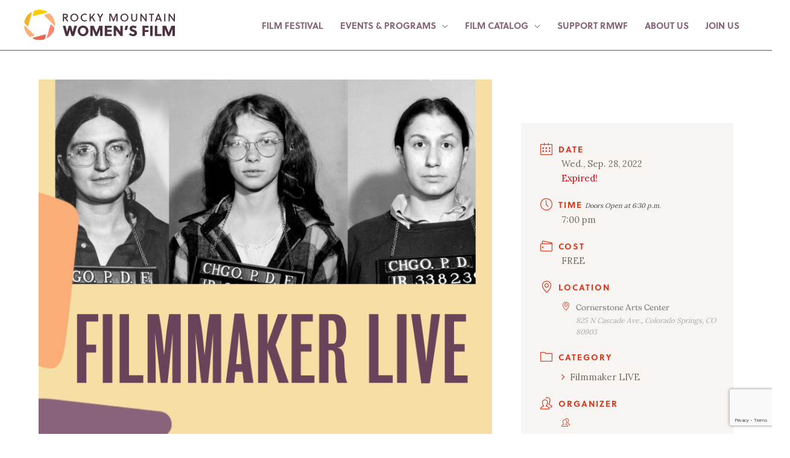

--- FILE ---
content_type: text/html; charset=utf-8
request_url: https://www.google.com/recaptcha/api2/anchor?ar=1&k=6LfHrSkUAAAAAPnKk5cT6JuKlKPzbwyTYuO8--Vr&co=aHR0cHM6Ly9ybXdmaWxtLm9yZzo0NDM.&hl=en&v=PoyoqOPhxBO7pBk68S4YbpHZ&size=invisible&anchor-ms=20000&execute-ms=30000&cb=nqzofc1zve4b
body_size: 49342
content:
<!DOCTYPE HTML><html dir="ltr" lang="en"><head><meta http-equiv="Content-Type" content="text/html; charset=UTF-8">
<meta http-equiv="X-UA-Compatible" content="IE=edge">
<title>reCAPTCHA</title>
<style type="text/css">
/* cyrillic-ext */
@font-face {
  font-family: 'Roboto';
  font-style: normal;
  font-weight: 400;
  font-stretch: 100%;
  src: url(//fonts.gstatic.com/s/roboto/v48/KFO7CnqEu92Fr1ME7kSn66aGLdTylUAMa3GUBHMdazTgWw.woff2) format('woff2');
  unicode-range: U+0460-052F, U+1C80-1C8A, U+20B4, U+2DE0-2DFF, U+A640-A69F, U+FE2E-FE2F;
}
/* cyrillic */
@font-face {
  font-family: 'Roboto';
  font-style: normal;
  font-weight: 400;
  font-stretch: 100%;
  src: url(//fonts.gstatic.com/s/roboto/v48/KFO7CnqEu92Fr1ME7kSn66aGLdTylUAMa3iUBHMdazTgWw.woff2) format('woff2');
  unicode-range: U+0301, U+0400-045F, U+0490-0491, U+04B0-04B1, U+2116;
}
/* greek-ext */
@font-face {
  font-family: 'Roboto';
  font-style: normal;
  font-weight: 400;
  font-stretch: 100%;
  src: url(//fonts.gstatic.com/s/roboto/v48/KFO7CnqEu92Fr1ME7kSn66aGLdTylUAMa3CUBHMdazTgWw.woff2) format('woff2');
  unicode-range: U+1F00-1FFF;
}
/* greek */
@font-face {
  font-family: 'Roboto';
  font-style: normal;
  font-weight: 400;
  font-stretch: 100%;
  src: url(//fonts.gstatic.com/s/roboto/v48/KFO7CnqEu92Fr1ME7kSn66aGLdTylUAMa3-UBHMdazTgWw.woff2) format('woff2');
  unicode-range: U+0370-0377, U+037A-037F, U+0384-038A, U+038C, U+038E-03A1, U+03A3-03FF;
}
/* math */
@font-face {
  font-family: 'Roboto';
  font-style: normal;
  font-weight: 400;
  font-stretch: 100%;
  src: url(//fonts.gstatic.com/s/roboto/v48/KFO7CnqEu92Fr1ME7kSn66aGLdTylUAMawCUBHMdazTgWw.woff2) format('woff2');
  unicode-range: U+0302-0303, U+0305, U+0307-0308, U+0310, U+0312, U+0315, U+031A, U+0326-0327, U+032C, U+032F-0330, U+0332-0333, U+0338, U+033A, U+0346, U+034D, U+0391-03A1, U+03A3-03A9, U+03B1-03C9, U+03D1, U+03D5-03D6, U+03F0-03F1, U+03F4-03F5, U+2016-2017, U+2034-2038, U+203C, U+2040, U+2043, U+2047, U+2050, U+2057, U+205F, U+2070-2071, U+2074-208E, U+2090-209C, U+20D0-20DC, U+20E1, U+20E5-20EF, U+2100-2112, U+2114-2115, U+2117-2121, U+2123-214F, U+2190, U+2192, U+2194-21AE, U+21B0-21E5, U+21F1-21F2, U+21F4-2211, U+2213-2214, U+2216-22FF, U+2308-230B, U+2310, U+2319, U+231C-2321, U+2336-237A, U+237C, U+2395, U+239B-23B7, U+23D0, U+23DC-23E1, U+2474-2475, U+25AF, U+25B3, U+25B7, U+25BD, U+25C1, U+25CA, U+25CC, U+25FB, U+266D-266F, U+27C0-27FF, U+2900-2AFF, U+2B0E-2B11, U+2B30-2B4C, U+2BFE, U+3030, U+FF5B, U+FF5D, U+1D400-1D7FF, U+1EE00-1EEFF;
}
/* symbols */
@font-face {
  font-family: 'Roboto';
  font-style: normal;
  font-weight: 400;
  font-stretch: 100%;
  src: url(//fonts.gstatic.com/s/roboto/v48/KFO7CnqEu92Fr1ME7kSn66aGLdTylUAMaxKUBHMdazTgWw.woff2) format('woff2');
  unicode-range: U+0001-000C, U+000E-001F, U+007F-009F, U+20DD-20E0, U+20E2-20E4, U+2150-218F, U+2190, U+2192, U+2194-2199, U+21AF, U+21E6-21F0, U+21F3, U+2218-2219, U+2299, U+22C4-22C6, U+2300-243F, U+2440-244A, U+2460-24FF, U+25A0-27BF, U+2800-28FF, U+2921-2922, U+2981, U+29BF, U+29EB, U+2B00-2BFF, U+4DC0-4DFF, U+FFF9-FFFB, U+10140-1018E, U+10190-1019C, U+101A0, U+101D0-101FD, U+102E0-102FB, U+10E60-10E7E, U+1D2C0-1D2D3, U+1D2E0-1D37F, U+1F000-1F0FF, U+1F100-1F1AD, U+1F1E6-1F1FF, U+1F30D-1F30F, U+1F315, U+1F31C, U+1F31E, U+1F320-1F32C, U+1F336, U+1F378, U+1F37D, U+1F382, U+1F393-1F39F, U+1F3A7-1F3A8, U+1F3AC-1F3AF, U+1F3C2, U+1F3C4-1F3C6, U+1F3CA-1F3CE, U+1F3D4-1F3E0, U+1F3ED, U+1F3F1-1F3F3, U+1F3F5-1F3F7, U+1F408, U+1F415, U+1F41F, U+1F426, U+1F43F, U+1F441-1F442, U+1F444, U+1F446-1F449, U+1F44C-1F44E, U+1F453, U+1F46A, U+1F47D, U+1F4A3, U+1F4B0, U+1F4B3, U+1F4B9, U+1F4BB, U+1F4BF, U+1F4C8-1F4CB, U+1F4D6, U+1F4DA, U+1F4DF, U+1F4E3-1F4E6, U+1F4EA-1F4ED, U+1F4F7, U+1F4F9-1F4FB, U+1F4FD-1F4FE, U+1F503, U+1F507-1F50B, U+1F50D, U+1F512-1F513, U+1F53E-1F54A, U+1F54F-1F5FA, U+1F610, U+1F650-1F67F, U+1F687, U+1F68D, U+1F691, U+1F694, U+1F698, U+1F6AD, U+1F6B2, U+1F6B9-1F6BA, U+1F6BC, U+1F6C6-1F6CF, U+1F6D3-1F6D7, U+1F6E0-1F6EA, U+1F6F0-1F6F3, U+1F6F7-1F6FC, U+1F700-1F7FF, U+1F800-1F80B, U+1F810-1F847, U+1F850-1F859, U+1F860-1F887, U+1F890-1F8AD, U+1F8B0-1F8BB, U+1F8C0-1F8C1, U+1F900-1F90B, U+1F93B, U+1F946, U+1F984, U+1F996, U+1F9E9, U+1FA00-1FA6F, U+1FA70-1FA7C, U+1FA80-1FA89, U+1FA8F-1FAC6, U+1FACE-1FADC, U+1FADF-1FAE9, U+1FAF0-1FAF8, U+1FB00-1FBFF;
}
/* vietnamese */
@font-face {
  font-family: 'Roboto';
  font-style: normal;
  font-weight: 400;
  font-stretch: 100%;
  src: url(//fonts.gstatic.com/s/roboto/v48/KFO7CnqEu92Fr1ME7kSn66aGLdTylUAMa3OUBHMdazTgWw.woff2) format('woff2');
  unicode-range: U+0102-0103, U+0110-0111, U+0128-0129, U+0168-0169, U+01A0-01A1, U+01AF-01B0, U+0300-0301, U+0303-0304, U+0308-0309, U+0323, U+0329, U+1EA0-1EF9, U+20AB;
}
/* latin-ext */
@font-face {
  font-family: 'Roboto';
  font-style: normal;
  font-weight: 400;
  font-stretch: 100%;
  src: url(//fonts.gstatic.com/s/roboto/v48/KFO7CnqEu92Fr1ME7kSn66aGLdTylUAMa3KUBHMdazTgWw.woff2) format('woff2');
  unicode-range: U+0100-02BA, U+02BD-02C5, U+02C7-02CC, U+02CE-02D7, U+02DD-02FF, U+0304, U+0308, U+0329, U+1D00-1DBF, U+1E00-1E9F, U+1EF2-1EFF, U+2020, U+20A0-20AB, U+20AD-20C0, U+2113, U+2C60-2C7F, U+A720-A7FF;
}
/* latin */
@font-face {
  font-family: 'Roboto';
  font-style: normal;
  font-weight: 400;
  font-stretch: 100%;
  src: url(//fonts.gstatic.com/s/roboto/v48/KFO7CnqEu92Fr1ME7kSn66aGLdTylUAMa3yUBHMdazQ.woff2) format('woff2');
  unicode-range: U+0000-00FF, U+0131, U+0152-0153, U+02BB-02BC, U+02C6, U+02DA, U+02DC, U+0304, U+0308, U+0329, U+2000-206F, U+20AC, U+2122, U+2191, U+2193, U+2212, U+2215, U+FEFF, U+FFFD;
}
/* cyrillic-ext */
@font-face {
  font-family: 'Roboto';
  font-style: normal;
  font-weight: 500;
  font-stretch: 100%;
  src: url(//fonts.gstatic.com/s/roboto/v48/KFO7CnqEu92Fr1ME7kSn66aGLdTylUAMa3GUBHMdazTgWw.woff2) format('woff2');
  unicode-range: U+0460-052F, U+1C80-1C8A, U+20B4, U+2DE0-2DFF, U+A640-A69F, U+FE2E-FE2F;
}
/* cyrillic */
@font-face {
  font-family: 'Roboto';
  font-style: normal;
  font-weight: 500;
  font-stretch: 100%;
  src: url(//fonts.gstatic.com/s/roboto/v48/KFO7CnqEu92Fr1ME7kSn66aGLdTylUAMa3iUBHMdazTgWw.woff2) format('woff2');
  unicode-range: U+0301, U+0400-045F, U+0490-0491, U+04B0-04B1, U+2116;
}
/* greek-ext */
@font-face {
  font-family: 'Roboto';
  font-style: normal;
  font-weight: 500;
  font-stretch: 100%;
  src: url(//fonts.gstatic.com/s/roboto/v48/KFO7CnqEu92Fr1ME7kSn66aGLdTylUAMa3CUBHMdazTgWw.woff2) format('woff2');
  unicode-range: U+1F00-1FFF;
}
/* greek */
@font-face {
  font-family: 'Roboto';
  font-style: normal;
  font-weight: 500;
  font-stretch: 100%;
  src: url(//fonts.gstatic.com/s/roboto/v48/KFO7CnqEu92Fr1ME7kSn66aGLdTylUAMa3-UBHMdazTgWw.woff2) format('woff2');
  unicode-range: U+0370-0377, U+037A-037F, U+0384-038A, U+038C, U+038E-03A1, U+03A3-03FF;
}
/* math */
@font-face {
  font-family: 'Roboto';
  font-style: normal;
  font-weight: 500;
  font-stretch: 100%;
  src: url(//fonts.gstatic.com/s/roboto/v48/KFO7CnqEu92Fr1ME7kSn66aGLdTylUAMawCUBHMdazTgWw.woff2) format('woff2');
  unicode-range: U+0302-0303, U+0305, U+0307-0308, U+0310, U+0312, U+0315, U+031A, U+0326-0327, U+032C, U+032F-0330, U+0332-0333, U+0338, U+033A, U+0346, U+034D, U+0391-03A1, U+03A3-03A9, U+03B1-03C9, U+03D1, U+03D5-03D6, U+03F0-03F1, U+03F4-03F5, U+2016-2017, U+2034-2038, U+203C, U+2040, U+2043, U+2047, U+2050, U+2057, U+205F, U+2070-2071, U+2074-208E, U+2090-209C, U+20D0-20DC, U+20E1, U+20E5-20EF, U+2100-2112, U+2114-2115, U+2117-2121, U+2123-214F, U+2190, U+2192, U+2194-21AE, U+21B0-21E5, U+21F1-21F2, U+21F4-2211, U+2213-2214, U+2216-22FF, U+2308-230B, U+2310, U+2319, U+231C-2321, U+2336-237A, U+237C, U+2395, U+239B-23B7, U+23D0, U+23DC-23E1, U+2474-2475, U+25AF, U+25B3, U+25B7, U+25BD, U+25C1, U+25CA, U+25CC, U+25FB, U+266D-266F, U+27C0-27FF, U+2900-2AFF, U+2B0E-2B11, U+2B30-2B4C, U+2BFE, U+3030, U+FF5B, U+FF5D, U+1D400-1D7FF, U+1EE00-1EEFF;
}
/* symbols */
@font-face {
  font-family: 'Roboto';
  font-style: normal;
  font-weight: 500;
  font-stretch: 100%;
  src: url(//fonts.gstatic.com/s/roboto/v48/KFO7CnqEu92Fr1ME7kSn66aGLdTylUAMaxKUBHMdazTgWw.woff2) format('woff2');
  unicode-range: U+0001-000C, U+000E-001F, U+007F-009F, U+20DD-20E0, U+20E2-20E4, U+2150-218F, U+2190, U+2192, U+2194-2199, U+21AF, U+21E6-21F0, U+21F3, U+2218-2219, U+2299, U+22C4-22C6, U+2300-243F, U+2440-244A, U+2460-24FF, U+25A0-27BF, U+2800-28FF, U+2921-2922, U+2981, U+29BF, U+29EB, U+2B00-2BFF, U+4DC0-4DFF, U+FFF9-FFFB, U+10140-1018E, U+10190-1019C, U+101A0, U+101D0-101FD, U+102E0-102FB, U+10E60-10E7E, U+1D2C0-1D2D3, U+1D2E0-1D37F, U+1F000-1F0FF, U+1F100-1F1AD, U+1F1E6-1F1FF, U+1F30D-1F30F, U+1F315, U+1F31C, U+1F31E, U+1F320-1F32C, U+1F336, U+1F378, U+1F37D, U+1F382, U+1F393-1F39F, U+1F3A7-1F3A8, U+1F3AC-1F3AF, U+1F3C2, U+1F3C4-1F3C6, U+1F3CA-1F3CE, U+1F3D4-1F3E0, U+1F3ED, U+1F3F1-1F3F3, U+1F3F5-1F3F7, U+1F408, U+1F415, U+1F41F, U+1F426, U+1F43F, U+1F441-1F442, U+1F444, U+1F446-1F449, U+1F44C-1F44E, U+1F453, U+1F46A, U+1F47D, U+1F4A3, U+1F4B0, U+1F4B3, U+1F4B9, U+1F4BB, U+1F4BF, U+1F4C8-1F4CB, U+1F4D6, U+1F4DA, U+1F4DF, U+1F4E3-1F4E6, U+1F4EA-1F4ED, U+1F4F7, U+1F4F9-1F4FB, U+1F4FD-1F4FE, U+1F503, U+1F507-1F50B, U+1F50D, U+1F512-1F513, U+1F53E-1F54A, U+1F54F-1F5FA, U+1F610, U+1F650-1F67F, U+1F687, U+1F68D, U+1F691, U+1F694, U+1F698, U+1F6AD, U+1F6B2, U+1F6B9-1F6BA, U+1F6BC, U+1F6C6-1F6CF, U+1F6D3-1F6D7, U+1F6E0-1F6EA, U+1F6F0-1F6F3, U+1F6F7-1F6FC, U+1F700-1F7FF, U+1F800-1F80B, U+1F810-1F847, U+1F850-1F859, U+1F860-1F887, U+1F890-1F8AD, U+1F8B0-1F8BB, U+1F8C0-1F8C1, U+1F900-1F90B, U+1F93B, U+1F946, U+1F984, U+1F996, U+1F9E9, U+1FA00-1FA6F, U+1FA70-1FA7C, U+1FA80-1FA89, U+1FA8F-1FAC6, U+1FACE-1FADC, U+1FADF-1FAE9, U+1FAF0-1FAF8, U+1FB00-1FBFF;
}
/* vietnamese */
@font-face {
  font-family: 'Roboto';
  font-style: normal;
  font-weight: 500;
  font-stretch: 100%;
  src: url(//fonts.gstatic.com/s/roboto/v48/KFO7CnqEu92Fr1ME7kSn66aGLdTylUAMa3OUBHMdazTgWw.woff2) format('woff2');
  unicode-range: U+0102-0103, U+0110-0111, U+0128-0129, U+0168-0169, U+01A0-01A1, U+01AF-01B0, U+0300-0301, U+0303-0304, U+0308-0309, U+0323, U+0329, U+1EA0-1EF9, U+20AB;
}
/* latin-ext */
@font-face {
  font-family: 'Roboto';
  font-style: normal;
  font-weight: 500;
  font-stretch: 100%;
  src: url(//fonts.gstatic.com/s/roboto/v48/KFO7CnqEu92Fr1ME7kSn66aGLdTylUAMa3KUBHMdazTgWw.woff2) format('woff2');
  unicode-range: U+0100-02BA, U+02BD-02C5, U+02C7-02CC, U+02CE-02D7, U+02DD-02FF, U+0304, U+0308, U+0329, U+1D00-1DBF, U+1E00-1E9F, U+1EF2-1EFF, U+2020, U+20A0-20AB, U+20AD-20C0, U+2113, U+2C60-2C7F, U+A720-A7FF;
}
/* latin */
@font-face {
  font-family: 'Roboto';
  font-style: normal;
  font-weight: 500;
  font-stretch: 100%;
  src: url(//fonts.gstatic.com/s/roboto/v48/KFO7CnqEu92Fr1ME7kSn66aGLdTylUAMa3yUBHMdazQ.woff2) format('woff2');
  unicode-range: U+0000-00FF, U+0131, U+0152-0153, U+02BB-02BC, U+02C6, U+02DA, U+02DC, U+0304, U+0308, U+0329, U+2000-206F, U+20AC, U+2122, U+2191, U+2193, U+2212, U+2215, U+FEFF, U+FFFD;
}
/* cyrillic-ext */
@font-face {
  font-family: 'Roboto';
  font-style: normal;
  font-weight: 900;
  font-stretch: 100%;
  src: url(//fonts.gstatic.com/s/roboto/v48/KFO7CnqEu92Fr1ME7kSn66aGLdTylUAMa3GUBHMdazTgWw.woff2) format('woff2');
  unicode-range: U+0460-052F, U+1C80-1C8A, U+20B4, U+2DE0-2DFF, U+A640-A69F, U+FE2E-FE2F;
}
/* cyrillic */
@font-face {
  font-family: 'Roboto';
  font-style: normal;
  font-weight: 900;
  font-stretch: 100%;
  src: url(//fonts.gstatic.com/s/roboto/v48/KFO7CnqEu92Fr1ME7kSn66aGLdTylUAMa3iUBHMdazTgWw.woff2) format('woff2');
  unicode-range: U+0301, U+0400-045F, U+0490-0491, U+04B0-04B1, U+2116;
}
/* greek-ext */
@font-face {
  font-family: 'Roboto';
  font-style: normal;
  font-weight: 900;
  font-stretch: 100%;
  src: url(//fonts.gstatic.com/s/roboto/v48/KFO7CnqEu92Fr1ME7kSn66aGLdTylUAMa3CUBHMdazTgWw.woff2) format('woff2');
  unicode-range: U+1F00-1FFF;
}
/* greek */
@font-face {
  font-family: 'Roboto';
  font-style: normal;
  font-weight: 900;
  font-stretch: 100%;
  src: url(//fonts.gstatic.com/s/roboto/v48/KFO7CnqEu92Fr1ME7kSn66aGLdTylUAMa3-UBHMdazTgWw.woff2) format('woff2');
  unicode-range: U+0370-0377, U+037A-037F, U+0384-038A, U+038C, U+038E-03A1, U+03A3-03FF;
}
/* math */
@font-face {
  font-family: 'Roboto';
  font-style: normal;
  font-weight: 900;
  font-stretch: 100%;
  src: url(//fonts.gstatic.com/s/roboto/v48/KFO7CnqEu92Fr1ME7kSn66aGLdTylUAMawCUBHMdazTgWw.woff2) format('woff2');
  unicode-range: U+0302-0303, U+0305, U+0307-0308, U+0310, U+0312, U+0315, U+031A, U+0326-0327, U+032C, U+032F-0330, U+0332-0333, U+0338, U+033A, U+0346, U+034D, U+0391-03A1, U+03A3-03A9, U+03B1-03C9, U+03D1, U+03D5-03D6, U+03F0-03F1, U+03F4-03F5, U+2016-2017, U+2034-2038, U+203C, U+2040, U+2043, U+2047, U+2050, U+2057, U+205F, U+2070-2071, U+2074-208E, U+2090-209C, U+20D0-20DC, U+20E1, U+20E5-20EF, U+2100-2112, U+2114-2115, U+2117-2121, U+2123-214F, U+2190, U+2192, U+2194-21AE, U+21B0-21E5, U+21F1-21F2, U+21F4-2211, U+2213-2214, U+2216-22FF, U+2308-230B, U+2310, U+2319, U+231C-2321, U+2336-237A, U+237C, U+2395, U+239B-23B7, U+23D0, U+23DC-23E1, U+2474-2475, U+25AF, U+25B3, U+25B7, U+25BD, U+25C1, U+25CA, U+25CC, U+25FB, U+266D-266F, U+27C0-27FF, U+2900-2AFF, U+2B0E-2B11, U+2B30-2B4C, U+2BFE, U+3030, U+FF5B, U+FF5D, U+1D400-1D7FF, U+1EE00-1EEFF;
}
/* symbols */
@font-face {
  font-family: 'Roboto';
  font-style: normal;
  font-weight: 900;
  font-stretch: 100%;
  src: url(//fonts.gstatic.com/s/roboto/v48/KFO7CnqEu92Fr1ME7kSn66aGLdTylUAMaxKUBHMdazTgWw.woff2) format('woff2');
  unicode-range: U+0001-000C, U+000E-001F, U+007F-009F, U+20DD-20E0, U+20E2-20E4, U+2150-218F, U+2190, U+2192, U+2194-2199, U+21AF, U+21E6-21F0, U+21F3, U+2218-2219, U+2299, U+22C4-22C6, U+2300-243F, U+2440-244A, U+2460-24FF, U+25A0-27BF, U+2800-28FF, U+2921-2922, U+2981, U+29BF, U+29EB, U+2B00-2BFF, U+4DC0-4DFF, U+FFF9-FFFB, U+10140-1018E, U+10190-1019C, U+101A0, U+101D0-101FD, U+102E0-102FB, U+10E60-10E7E, U+1D2C0-1D2D3, U+1D2E0-1D37F, U+1F000-1F0FF, U+1F100-1F1AD, U+1F1E6-1F1FF, U+1F30D-1F30F, U+1F315, U+1F31C, U+1F31E, U+1F320-1F32C, U+1F336, U+1F378, U+1F37D, U+1F382, U+1F393-1F39F, U+1F3A7-1F3A8, U+1F3AC-1F3AF, U+1F3C2, U+1F3C4-1F3C6, U+1F3CA-1F3CE, U+1F3D4-1F3E0, U+1F3ED, U+1F3F1-1F3F3, U+1F3F5-1F3F7, U+1F408, U+1F415, U+1F41F, U+1F426, U+1F43F, U+1F441-1F442, U+1F444, U+1F446-1F449, U+1F44C-1F44E, U+1F453, U+1F46A, U+1F47D, U+1F4A3, U+1F4B0, U+1F4B3, U+1F4B9, U+1F4BB, U+1F4BF, U+1F4C8-1F4CB, U+1F4D6, U+1F4DA, U+1F4DF, U+1F4E3-1F4E6, U+1F4EA-1F4ED, U+1F4F7, U+1F4F9-1F4FB, U+1F4FD-1F4FE, U+1F503, U+1F507-1F50B, U+1F50D, U+1F512-1F513, U+1F53E-1F54A, U+1F54F-1F5FA, U+1F610, U+1F650-1F67F, U+1F687, U+1F68D, U+1F691, U+1F694, U+1F698, U+1F6AD, U+1F6B2, U+1F6B9-1F6BA, U+1F6BC, U+1F6C6-1F6CF, U+1F6D3-1F6D7, U+1F6E0-1F6EA, U+1F6F0-1F6F3, U+1F6F7-1F6FC, U+1F700-1F7FF, U+1F800-1F80B, U+1F810-1F847, U+1F850-1F859, U+1F860-1F887, U+1F890-1F8AD, U+1F8B0-1F8BB, U+1F8C0-1F8C1, U+1F900-1F90B, U+1F93B, U+1F946, U+1F984, U+1F996, U+1F9E9, U+1FA00-1FA6F, U+1FA70-1FA7C, U+1FA80-1FA89, U+1FA8F-1FAC6, U+1FACE-1FADC, U+1FADF-1FAE9, U+1FAF0-1FAF8, U+1FB00-1FBFF;
}
/* vietnamese */
@font-face {
  font-family: 'Roboto';
  font-style: normal;
  font-weight: 900;
  font-stretch: 100%;
  src: url(//fonts.gstatic.com/s/roboto/v48/KFO7CnqEu92Fr1ME7kSn66aGLdTylUAMa3OUBHMdazTgWw.woff2) format('woff2');
  unicode-range: U+0102-0103, U+0110-0111, U+0128-0129, U+0168-0169, U+01A0-01A1, U+01AF-01B0, U+0300-0301, U+0303-0304, U+0308-0309, U+0323, U+0329, U+1EA0-1EF9, U+20AB;
}
/* latin-ext */
@font-face {
  font-family: 'Roboto';
  font-style: normal;
  font-weight: 900;
  font-stretch: 100%;
  src: url(//fonts.gstatic.com/s/roboto/v48/KFO7CnqEu92Fr1ME7kSn66aGLdTylUAMa3KUBHMdazTgWw.woff2) format('woff2');
  unicode-range: U+0100-02BA, U+02BD-02C5, U+02C7-02CC, U+02CE-02D7, U+02DD-02FF, U+0304, U+0308, U+0329, U+1D00-1DBF, U+1E00-1E9F, U+1EF2-1EFF, U+2020, U+20A0-20AB, U+20AD-20C0, U+2113, U+2C60-2C7F, U+A720-A7FF;
}
/* latin */
@font-face {
  font-family: 'Roboto';
  font-style: normal;
  font-weight: 900;
  font-stretch: 100%;
  src: url(//fonts.gstatic.com/s/roboto/v48/KFO7CnqEu92Fr1ME7kSn66aGLdTylUAMa3yUBHMdazQ.woff2) format('woff2');
  unicode-range: U+0000-00FF, U+0131, U+0152-0153, U+02BB-02BC, U+02C6, U+02DA, U+02DC, U+0304, U+0308, U+0329, U+2000-206F, U+20AC, U+2122, U+2191, U+2193, U+2212, U+2215, U+FEFF, U+FFFD;
}

</style>
<link rel="stylesheet" type="text/css" href="https://www.gstatic.com/recaptcha/releases/PoyoqOPhxBO7pBk68S4YbpHZ/styles__ltr.css">
<script nonce="zt3UjR-zapqRV3uJImhoLQ" type="text/javascript">window['__recaptcha_api'] = 'https://www.google.com/recaptcha/api2/';</script>
<script type="text/javascript" src="https://www.gstatic.com/recaptcha/releases/PoyoqOPhxBO7pBk68S4YbpHZ/recaptcha__en.js" nonce="zt3UjR-zapqRV3uJImhoLQ">
      
    </script></head>
<body><div id="rc-anchor-alert" class="rc-anchor-alert"></div>
<input type="hidden" id="recaptcha-token" value="[base64]">
<script type="text/javascript" nonce="zt3UjR-zapqRV3uJImhoLQ">
      recaptcha.anchor.Main.init("[\x22ainput\x22,[\x22bgdata\x22,\x22\x22,\[base64]/[base64]/[base64]/KE4oMTI0LHYsdi5HKSxMWihsLHYpKTpOKDEyNCx2LGwpLFYpLHYpLFQpKSxGKDE3MSx2KX0scjc9ZnVuY3Rpb24obCl7cmV0dXJuIGx9LEM9ZnVuY3Rpb24obCxWLHYpe04odixsLFYpLFZbYWtdPTI3OTZ9LG49ZnVuY3Rpb24obCxWKXtWLlg9KChWLlg/[base64]/[base64]/[base64]/[base64]/[base64]/[base64]/[base64]/[base64]/[base64]/[base64]/[base64]\\u003d\x22,\[base64]\x22,\x22wrMXMMOyI8OYw5nDrCbCpsOEwqHCvVDDpD02b8O4ScKxScKhw5gewoXDoic8FsO2w4nCgm0+G8OGwqDDu8OQHMK3w53DlsOxw41palN8wooHNcKdw5rDsiEgwqvDnkbCswLDtsK7w6kPZ8KGwo9SJix/w53DpERgTWUvd8KXUcOnZBTChkvCuGsrPQsUw7jCsUIJI8KsNcO1ZDDDj05TFcKHw7Msa8O1wqVyfcKhwrTCg1snQl9kNjsNKsKow7TDrsKwfMKsw5luw5HCvDTClhJNw5/Ci3rCjsKWwo4nwrHDmkbCnFJvwpc+w7TDvA0twoQrw5vCvUvCvSJVMW57Yzh5wq3Ct8OLIMKbfCABVMO5wp/CmsOsw5fCrsOTwoAvPSnDvwUZw5AwfcOfwpHDo3bDncK3w6g0w5HCgcKmQgHCtcKjw7/DuWkfAnXChMOtwpZnCENodMOcw6/CusOTGEQjwq/Cv8OWw5zCqMKlwqEhGMO7X8Oaw4Mcw7jDtnx/dh5xFcOHbmHCv8O2ZGB8w4rCksKZw55tHwHCohvCq8OlKsOGUxnCnxt6w5ggHG/DkMOaZsKDA0xMdsKDHFFTwrI8w5LCpsOFQxnCt2pJw5bDlsOTwrMNwqfDrsOWwp3Dm1vDsSlJwrTCr8OHwoIHCVdlw6Fgw6EXw6PCtnlbaVHCnBbDiThJJhw/EsO0W2kwwpV0fzttXS/Dql07wpnDpMKPw54kEg7DjUcEwokEw5DClyN2UcKiaylxwotQLcO7w7c8w5PCgGY1wrTDjcO/[base64]/DqyBIN8Krw7nCtTVbVX/[base64]/Di3Qgw4pLHiIrUBtSwrFhw7fCvwLDsynCt0t3w4UcwpA3w4tFX8KoCVfDlkjDt8Kiwo5HMllowq/[base64]/CpsKxw6HDph7DtsOsw7/CkcKGX8KJw5fDhANtG8OJwoYgNE43wqjDvTDDgi8pJGfDkVPDplFYHsOtNTMEwo0Lw7dbwq3CkBnDpDrCmsO/Q0B4X8OHbyfCv1glHn8IwpnDpsOAITxlVMK0H8Kyw7kjw4PDlsO0w5FgGSk3D1pBJcOSNcO3BcKULyPDunLDs1/Cr3ZRHiAJwotcBFLDp2kac8K7wo8UY8Kww6hqwq53w4XCvsKpwqTDiDvDh23Csjpow45pwrjDoMOowo/CsiM0w73DvFbCvcKrw68gw4jDoU/CtRtNc3ACDQnCmMKIwqdywr7DlC7DsMOEwqQew4LCicKbI8KUdMOcLTTDki4qw4zDsMKhwq3DtsKrBMKsfnw/w619RmbDhcOLw6w/w6DDlirDukvCrMKKJMOBw6xcwo9GCRfCm0rDhApSbhzCtiLDgcKcASzDpVlkw5XCnsOCw6bCnE1Fw7lTLGvChjEGw4rCkMOCJMOWc30sBEnDpTrCu8O6w7jDkMOOwo7DpsO7wpxmwq/ClsKmQAMWwpoSwqTDvXXClcOkw5hYG8OYw7c2GMKXwr9Yw7ErBX3Do8KALsOFTMKZwpvDucOXwrdWTXxkw4bCuHthblLCn8OlGUlhw5DDo8KnwrBfYcKwNX5pA8OBMMOgwoTDk8KpEMKJw5zDssKqVsKmBMOAeXBpw4ocSy4/aMOoGXZaXCDCmcKUw5QAU2pdBMKAw63CqRIrLTVzAcKZw7/CjcOEwrjDssKWJMOEw4nDv8KTXlDClsO/w4/Cv8KQwqJ7UcOiwqLCoEHDrxnCmsOyw4bDs17DgUkYAm0/w6k3D8OiCMKXw6trw4oNw6vDmsOiw6oFw7/Dsmkhw4w5acKCCzfDhAxKw4Z3wo5NZTLDii4+wpc/YMOqwosvKcOzwoonw4R/[base64]/Cg8ODw6/DvlTCriXDkU84wp/Cv2LDg8OiZ8O6cjdYHHLDqsKDwo9Ow49Iw7dlw7nDvsKqUsKsUcKAwqdeUA5BTsOBTmoVwpAFH0UMwoYQwo5lSxgYVQdTwp7DnSXDjynDusONwq5jw5zCmBrDp8OVSmbCpmh6wpTCmxNYTzLCnAxnwqLDnmQmw43ClcOLw4/CrS/[base64]/CvxzDqgXCkcKeGMO+Q8OTw4TCrcKtbhTCr8K7w6U1cj/CgMO4f8KQOsOdeMOpU07CkCvCrwbDvSkBJXQQJnkgwq80w7bCrzPDq8KnfGwAOwzDg8Kow7lpw4ADTVnDusOZwoLCgMO6w7/[base64]/CkcO/WMKWKmccflTCncO1w7TDk8KGwrzCrSHDuTQTwpc4RsK+wrbDryvCqcKINcKmVjrDlsOqfEsnwpvDvMKzYXTCmRU2wrbDu1QuB2xjFW5lwrxvXQFcw6vCsBVUUV3DhwnCn8K6wr0xw7LDoMOxRMOAwrEvw7jCjQpvwpLDoB/Clg8mw4hew4JpT8KXd8OwBMKMw4g6w7DClXBCwpjDkRlTw5khw7VDBMKNwp8kFMKfcsOnwpN7dcKAelTDtg/CkMKZw4FlNMO8woHDnHHDmcKZVcOcAMKFwoIHMyZPwpdfwq3CocOIwpZdw7ZeLGpSLTHDscK0cMKTw4HDp8K9w4EMw7s/CsKTOk/[base64]/SznDosOVw6MJcMO8w6DCvGrCosOMEMORScOxwrnDkFLDl8KiY8OPwrbDsC1Qw6Z5WcO2wrfDmWAPwp0UwqbCrQDDgAQMw5zComzDmkQmVMK1HDHDuXM9GcKnFXsULcKsNMKEZCfCixvDicOVW2hBw6xWwpFFAsKgw4/ChcKbblHCt8OKw6Ysw64xwqZWUBbCjcOXw7sGw73DjwPCvjDDpMO8YMKVVyQ/AjZdwrfDjhYqwp7DtMKgwpXCtDIUIxTCjcOxL8OVwrNiXDkfTcKKacOUCCA8SlDDt8Kkc3hhw5F2w6ogCsOSw7/Dt8OkD8O9w4oRbcKawqPCoG/DgRFiM1lYMcO0w6YVw51sQl0Iw7vDtkrCkcOzHcOBVxjCscK2w4sjw4oQecOVGXzDlH/CscODwpJiT8KmYScyw7TChsOPw7Few5vDgsKgccONHAZRwoRlOnJewpZowrTCjB7Dii3CncOCwp/Dl8KyTRjDk8KxeWdsw4bCqisNwr03cS1Ew7jDlcOIw6/CjMKYfcKfwqnCq8OSdsOee8O9McORwpAia8OpEMKaAcKhJ37DrirCoTfDo8O0OR3Du8OjP07CqMKmBMKMFMKBEsO1w4HDiTHCuMKxwpA2N8O9bMOxIhkuWsOiw7vCqMKSw5U1wq7DvTHCtsOXHhrCgsKhU2Q/wrvDucObw7lGwqTClm3CmsOuwr0bw4fCu8KcIsKqw6w+ZR09NG/DjMKJIcKKwq7Ckl3Dr8KvwqvCkcKXwrfDuysLBhzCjArCoF05GCxrwrI2WsK/[base64]/Di8KlXy0Kw7NqCVlcBwXDoAFdWUF0wofDglQbSmV0Z8O6wrjDrcKpwqXDqz5TNzvClMKeA8OFHcKcw7LDvz84w6RFV07DjURiwqzCpyMUw47DkT/Cr8OBaMKEw749w7dWwpU+wq5jw5lpwqXCtjofJMOdbMOTBhXDhVrCjSMDUzsJw5sGw44Mw75Hw6Nmw7jDt8KeSsOnwpnCshwPw6k1wpXChhUrwo1Mw5vCs8OrFi/[base64]/[base64]/DiyhTw5rCh8OoFMKHwq4bwofChA/[base64]/woR6w47CpF/DoTcZw7giwp7DhMOBwqgLNmLDlcKKbjxdQ2NvwoFyM1/CjcOgVMKxXnkewoxmw6YxMMK9VsOzw7fCksKEwqXDjignGcK+SHnDnkpPFActw5l4XURZUsOWEThbC3JLfH9+cwAWOcOOQVZXwo3DiGzDhsKBwqoAw6LDsjLDjFxLJcOMw5vCmR8rD8KSbVrDhMK+w5xRw6jChSgBwq/Ch8Kjw5/DscKOFsKiwqrDvmJVF8OzwrVrwqsGwqBAJkk/BUMDLsO7w4HDpcK/I8OlwqzConRvw6PClRgewrVXw7Yuw5YIacOINMOCwrEebcOjwqEwEyEQwoARDwFtw5UCZcOOwo3DlQzDvcKywq3DqjbCnH/CicOseMKQbsKswrtjwqQXSsOVwplSQcOrwrlsw6/[base64]/CgGHDknHDpsODw4Rdwpkqa8OPw5vCmhpow7xHLHcywrNiHQYFR1hWwqRoUsK9C8KJGCoqXcKocQDCmVHCtQbDjcKfwqXCtcKhwo5swrhraMOTd8OWAgwBwrhIwrthBDzDisOnAHZ9w4/[base64]/CnMKTOsOIwoAefsOtD8OsW8O2KsKEQHzCmhlRVcKtRMKFTBMKwo3Dq8O6wq8nAMOCZG7DtMKTw4nCtUc/UMOTwqhiwqw8w6/CiWFHAcKHwqpvBMOBwqQESmEWw7DDlcKMMMKUwpXDsMKnJsKOHAvDlsOFwrRhwqHDo8KAw6TCqMOmTsKSNVhjw7JIT8K2TMOvYTwAw4EOMjrDtFYNJlQ8wofCusK1wqd0wpnDlMO/QwXClCLCrsKmCcOqwpXCvmPDlMOuMMOURcKLGGonw7kHYsONBsOVB8Osw4fCvRLCv8KEw7IqfsO3O1rCoXFFwr9OTsOtKXwaXMObwrFtfnXCj1PDuCHCgiTCjTJgwqszw4LDny3ClRoNwqNYw4LCrB/Dr8OPCUTCvGrCjcOAwozDv8KTTzvDj8K9w6t5wpLDvMKUw6rDqTtSFjIAw7dpw68yLwbCigUuwrLDssKsTXAnXsK8wpzDqiEWwpd/WcK0wosSQUfDr17DrsO1YcOXeU8SFMKnwqwJwqDChApAU2EHIgd+wrbDjQ02w4EVw5gfYWXDscOWwp7CiQgGR8KNEsKjwo4WFFd7wp0hMMKqYsKDR3NEPi7DtsK6wqfCmcK9ZsO6w6/DkycjwqfDu8KiR8KdwrNgwofDgAM9wpzCv8OffcO4AcKMwoTCsMKYE8Oawr5cw5bDssK4bSwIwpfDhjxgw6kDKTF9w6vDvDPCuBnDk8OZVhfDhcO5dkRyXCkswrMiEhhSeMOgWU97GUxnLhF7HsKFM8O/UMKzH8K2wrIXHsOQZ8OPTV3Ci8O9NhbChR/[base64]/JcK/[base64]/wrnCnsKjwrFzb8Kqw4PDnCnDq0TCrBTDnBzCo8OpX8KJw5nDscOZwp/CncOGw5/DhjTCr8OOOcKLezLCmcK2N8Kaw6ZZCRpIVMObBsKJL1EXJh7Cn8Kmw5XDvsOvwod3wpwZZSfChXHDslLCqcOowqjDug4cwqJFCCItwqXCsTrDmns6WkfDsQcJw6TDkB3DosKrwqLDs2vCq8Osw6F/wpYpwrQawqHDk8OPworCiDN0MBhOU108wpvDjsOdwoDCoMKowrHDv0PCthsVKABvEsKtIT3Dqy0Zw6HCvcKpNsKFwrR9A8OLwo/Cm8KQwqwDw7vDoMOhw4HCqcK/aMKnRzXCj8K8w73Clx7Dox3DmsK7wrLDuhFPwoQqw7NLwpjDpsO/[base64]/DuMOFB00TUWZ+wqPDrEBpwq/DqcOlAhnDucORw7rDsWLCl3nCmcKswpLCo8K8w78PVMKiwpzCpG7CnWPDs2bCniJ9w4p0w6LDlDXDvh0/XMKCcsOvwoRYw5gwCl3DrD5Ywq1qGcKMawVVw7kHwqtGwqdEw7bDjMO/w7TDqMKWwoQ5w51ow6nCk8KqWjTCpcOyN8OkwqkWE8KZeQssw5tBw4fCi8K/cQJ6wo4Sw5vCmhFNw51LOA9APsONKFnChcOvwoLDgnrCiDEAR20sYcKbCsOawr7DogB2NVrCkMOPEcOhGmowDBlZwqHCjEYjHmwKw6rDsMOGwp17w77DsXY0FAYcw57DuyU6woLDuMORw6Eww64zHnXCicOIJMOMw5h/IMKGwpoLZHDDi8KKXcO7acKwWFPDgjDChhTDkzjCosKkH8OhHsOhFgLDiDbDvlfDlsOiwpvDs8K4wroDCsOow6hEaxrDtk3DhVbCok7Ctg0oKgbDl8OmwpPCvsKLwp/CqXNvcXzCiEV2dcKjw7TCjcKXwoTChCHDmhIndEwMD1F9XlvDpmDCiMKLwrrCp8K7AsKQwpzCvsOCf3vCjXfDq0DCjsO0e8Oiw5fDlMO4w6TCv8OjJWIQw7hWwrrCglFpw6fDpsKIw6sUwrxSwr/[base64]/Do8KEwpAOasKXw694w59iMzwkw7FvPl41w6nDji3CgcOFUMO3O8OlDUctXgJNwqzCkMKpwpQyRMOmwoYjw50xw53CssOaCgdXKFDCvcOuw7PCrR/[base64]/Dn8OWw6vDs8KVNmk8XsOkbcKyw5vDkMOWBsKQM8KIw596E8OGV8O5TsO8BcOIecOCwojDqjpowrNdXMKzV11cPcKYwp7DkVnDqgdzw57Ct1TCpMKgw6LDoCfCm8OwwqLDi8OrfsO/Fz/[base64]/CqUtzbAN4B8OIOE3CrsKBw6YiX2vCq8KyNsO8AAJowpd3X3F8FzUZwo5Tako/w6cuw7EKUsO+wo5hZ8OSw6zCp3l7W8Oiwq/DqMKCScOpW8KnRWrDp8O6wrIAw69xwplSbsOCw6pmw7XCg8KdMcKkNhjCisK+wo3Cm8KAbMOGAcKGw54UwpdBTFoHwp7DiMOcwrvChRzDrsOaw5Fbw6/Di2jCpDh/MsOIwqvDjQZRKHbCn10sAcKDIcK5W8K6PHzDgT51wofCmMOlOGjCo082YsO3P8KlwroBbU7DphFkw77CgDh8wrTDlh43d8K9DsOIQXvCu8OYw73Ds2bDu1ExCcOYw4HDn8O/LyzCj8KcD8Onw6g8W1HDmmkCw4jDqlUkw49uwqZ6woPDqsKbwoXCtx42wr/DuD0vOcKbOhc+SMKnHkBrwpk7w4k4Kz3DkHLCo8OVw7Jjw5/[base64]/[base64]/DsMOeQ3YeOgPDuMKAw6PCjkzCm8OCSMKNLmXDlsKCTRTCr1ZCJ3Z1RsKDw63DmsKuwqrCoTofLcKyOlHCjmk/wqltwrfCuMKKBE9QNMKNfMOSfxHCox3DmcOyYV5MYEMXwrPDjQbDrHnCqQrDnMOCJ8KbJ8KtwrjCh8KnOQ9pwr/CkcO8Uwkzw6LDjMOIwrHDsMOgS8KzSHx0w40RwqUZwpvDg8O5wq4kK0/CksKnw495ZC0Yw5sEcMKkIi7CollTf3Ntw7NCE8OMScKJw7NVw51bDsOXRSY5w69PworDk8KYYEdHwpzCksKHwqzDm8O6G13CoSIPw6vCjQJfQcKgGFcxMUPDnFXDlx0jw6VtG0tswq0vZ8OPWDN/w5jDoBnCpsK/w55YwoXDrcOcwqXCtjoALMKIwpzCqMK9a8KXXj3CoEzDgVfDvMOxVMKrw5wdwq7CsDIawqxIw7rCqHtFw73Do17Du8OdwqnDtcOvIMKyB0J4w7PDiQIPKMOWwolTwrhyw6h1FwAnXsK0w6VMCiN+w5Jtw4/DinYgfcOvfU4hEknCqAzDjwZfwp9fw4bDpcOtOcKlXXlCKcOXPMO9w6UQwrJiBzHDoQ9EEsOPY1vCnh7Dh8Orwos7U8K4UMOEwoZtwoFsw6bDkihZw4p4wrx7SsO4CwYvw6jDisODcR3DtcOywokrwpBdw58EbQTCinnDnV3ClDV/[base64]/Cj8OBPB4+w4rCpVEDN8OSwrkSXsOYw7EuXjVXAcONT8KQUHHCvitnwp4Vw6vCocKNwotaTcKnw57DicOnwq3ChCrDsUFJwqTClMKAwpbDo8OYTMKKwqIkGUVcc8ODwr/[base64]/[base64]/wqzCmVTCqUXCp8K1T13CkVVUP8OOw640w7IEBMOZM3gaQsKxNcObw7trw6ohMDtLaMObw4DCjsOsOMKoMzbCqMKTBMKLwo/DhsOTw5gKw7LDgMOzwrhuCTMZwpHDr8OjWVDDkMK7WMOuwo8oUsOJfFBLSwDDmcKpe8KEwrjCksO6c3TChTvDnirCmmdcHMOGTcOfw4/[base64]/DrcKmS8K7wrw5w4k2TnM8wpQ9w5LClsO1Y8OBw7AGwrMpMMKTw6bCs8Oiwo1RCsKAw6towpvCjG/CssKzw6HCn8Kiw5xICcOfBcKTwqnCrxDCjsKGw7IcHAhTdWbCr8O+fGYsc8KfAGXDjMO2wpvDthhWwonDgULCsV7CmgFSNcKOwrbCtip0wo/CrydCwp/[base64]/DsWlQw5hiXyzCuMKDwoowFcOtwo8swrHCslnClhpFCVPCosK1E8OaO2TDpVPDtw0Rw7/ChRY2KsKcwpJbUjLDnsOowq7Du8O1w4TCoMOcVMOYLsKeUMOCacOJwqxRbcKvbjUJwrPDuFrDisKMT8ORw7llS8O/QMK/w6p2w5gSwr7CqcKYciHDvBvCsRwHwqrCkGXCr8O/[base64]/[base64]/[base64]/Dr8KbwpnCuFzDok7CisO9KmJ0F8O3w7xBwprCg8Ojwrk1wrBBw4sPF8KywpDDpcKtSnLDlcONw64zw6rDqm0ew6TCiMOnKkYhAgjCqhsQUMOHUT/[base64]/DnMOwCxXDjWPDkMKUB0gJw7zCq8KFwozDjMK8wp3DrSI0wq3CmUbCm8KSBFBhbx8WwrTCp8Oiw6TCr8K8w6loeiJZCmAyw5nChRTDp1XCvsOew47DmMKzbHjDt0PCo8OgwpTDo8KPwpk7Mz/DkhoPOWTCsMOyOFTCnVDCssOzwp/Do3o5SWtYw4rDl2jDhg1JMmVrw5vDrSdqVydFBcKDacOuNwTDjMKdd8Okw6gCR2R5wr/CgMObJcOkISQJRsORw4fCuy3CkHwQwrnDncOqwqfCrcOAw4bCqsO7woIuw5nCncKqIsKlwqzCnAh+wqMmXW3CkcKTw7DDlMKPPsOrS2vDlsOQeRrDvmHDhMKTw6c1FcOBw7jDn1TDhcKgagQDLMK/RcOMwoDDmMKOwroQwrfDmm47w4LDscKqw7RXSMORF8KSMVzCicOwVcKZwroENmECQsKOw5d3wr1kWcOCL8Kgw4/CmjfCosKxI8OVcX/DicOGfMOlDsOrw6VrwrzCosO3WBAtT8OFbh8Gw65Rw6lTHQouZsOwYxpsfsKrAiPDplrDlcKzw5Btw47Dg8K1w7/Dj8OhfnAlwoB+RcKREQXChcKNwpdaXT87wo/CuB/CsxgSNcKdwoBBwrIUcMKpRsKjwpDDp2dqbCcMe1TDtWbCt07Cr8OLwqDDg8K0AcKgGHZtwoXDoAYVH8KxwrfCpxExJ1jDoyxMwpItA8KTXW/CgsO6ScOiWj9QMhYQF8K3ATHCqcKrwrQxQG9lwoHCpEpMwqPDqsOWfhYXbRdWw6ZEwpPCusOtw6TCiwrDtsOiCMOHwpvCjRPDrnHDsTNcbsO0Ww3DicKpd8O8wotbw6fCuDrClMKuwqxnw7hHwr/[base64]/[base64]/wq/Cm8KhVSnCisKhWRXDnsKsLGUKNMKyJMOZwozDpiDDosK7w77DkcOMwr7DgV1fADk8wq8QWi/CgsK3wpU9w6sPwo8/[base64]/EcK4IRHDmcK1wpTDusO2KRMSQF/CjyhhwozCvlPCuMO6M8OXPMOtSRpbKsKgwrfDjcO+w7ZSH8OUZ8K6JcOkK8KKwrlBwr0Bw6DCgE8HwqDCkXtVwpXCkzBNw4/[base64]/w6DDm2jCjhMcDwTDqW1kfBB2D8OOZcOCw5wRwrdgw5jDqCwkw6YYwr7DoRHCrcK+wpPDm8OIKMOLw4hWwopiEW5FLsO9w6w8w4/[base64]/CicOsw53DmMK8Ky1IQcKrwrnDowrDjTdcDcOSHMKrw7k0AcODwrfCsMKuw7zDksOHCAFwdxrCj3vDrMORwoTCsQlLw5nDkcKcXFfCjMKlBsOvGcOrw7jCinDCqXo+RHbCgFE2wqnDhyJBc8KEF8KGSiXDlAXCtT9Ja8O3BsOpwq/CtU4Ww7fCusKSw6ZoBCPDhWNtGRnDpxQhwqzCpHjCgDrCjxBIwpoIwq3Cpn12FElOWcKmICoDNMOtwpIjw6Mxw68jw40aKjbDkgdQC8OoccKow6/CqcKVw5nCn2lhcMO8w651T8O/[base64]/Dih7DmFNCR8KtwrLDmcObwonCqWcewr7ChMO6KsORwp0RHyfCusOcMQ8nw4PCsAvDnjxRwp5uBEkdfGfDn3rCucKxWzjDkMKYwrc2TcO+w7/Do8OOw5TCjMK/wpbDljHCkhvCoMK+an7CqsOGSTzDvMOMw7zCsWLDhsKXASDCsMK1ZsKUwpPCvQTDiRl5w74CKWjCl8OFEcKrb8OiAsO0XMKfw5wlBgXDtB/Ch8KAQcOLw5vDmxTClHAgw6PCi8OrwpnCrMK4CivCg8OZw6QRBSjCkMKNIHVAbSzDg8K/XEggSsKze8K+acKgwr/[base64]/DqsK8dsOawp1KwoJof8KLw4LCk8O0w4vDl8KOw5/Dog1ow4/Dq1tBVS7ChCXCswgQwqTCj8O/WsOQwrnDjsOMw78/ZGXCljbCvsK0w7fCgzAmwrACA8Oow7nCoMO3w6DCjMKWOMOkBsKhw7vDscOkw5fCgxfCpVgcw7zCmRbCrl1Ew4XCpyFfwo7CmX5pwprDtH/DpmnCk8KdK8O0GMKTTMKzw4cVw4TDjRLCnMOQw6UFw6gYPAUpwoRHDFFcw6c2wrxjw54Vw4LCt8OHYcOGwojDsMKcMMOhNHlRPcKUdCLDtGnDsGjCqMKnOcOGCcOVwpYXw6/Cik7CmcOxwr3Dv8OqZV4zwrI/wqTDksKrw7wkBE0nQcK8XQ3Ck8OfPVzDuMK/ScKwUUnDnjAUHcKsw7TCgnPCo8OWTkE2woQCwqEywpNdOns3woVwwpnDikp+JMOJY8KJwqN/dFpmWhXCsAUfw4PDnUnDvsOVNGbDlMOJC8OIw5fDjsKlKcKNCMOBP3fCg8OhGH1Fw7INdsKLGsOfwoHDgBwdNA/DkEomwpJ5wrU4TDMZIcOOUcKkwowMw6INw4kHe8KVw60+w4VCfsOIVsKzwpQ6w7fCl8OvIlRlGyvCr8OnwqTDi8Ojw4/Dm8KdwqBmJXrDl8O3f8OSw5zCtyxIZMKVw4pAK2LCtcO4w6bDhSrDpcKlLCbDiyrCg21yUcOsJRrDrsO4w5oOwoLDrH85EUwwHcOXwr8STsKKw5MTTUfCqsKOI0PDk8OHwpV1w4XDk8O2w5ZeenN1w6bCsi99wpFpXAQyw4PDoMKtw5rDq8Kvwq0Swp/Cmhsywr/Ck8KfLcOEw6BGR8OCAjnCh33CpsO2w4bCgGAHS8OPw4FMOG4mYk/[base64]/wqBWwr7CocOXLsKUbsOeeX9YFSkYasOGwrcQw6kgOk4zVsOnLXsGOB/Duj8jWcOudwshG8KzGXTCmkDCn30/w5BMw5XCkMOTw7xjwqXDhRE/BCRlwr/Cl8Oxw7LCpm3DlQ/DrcOgwo9nw6LCnQ9hw6LDvzLCt8KowoHDi1onw4cbw59dwrvDuRvDvzXDomXDpsOULT/DqcKJwrvDnWNtwoweKcKFwoJxGsOVBMOcw6LCgcOMcS/DtMOBw75Nw61Aw6PCjC1dTHjDssOXw7vCsz9QY8OkwqbCgsKdXRHDsMOfw7NMccOxw5gLFsKSw5Y1HcK4VwLCvsOsJcOANXrDik1dwo8AaWjCncK4wq/Dj8OTwpfDr8OOTU81w5zDisK0wpkQfHrDnsObQUzDn8OrZk/DmMKBw5whSsO4RcKhwrowQU/DqMKyw5DDuS7CnMKqw5XCvmnDicKTwpoKQFphIg4WwrrDk8OHYjDDnC1ES8OEw51Pw5Eww51yKWfDhMOXMHjCkMORM8Kpw4rDsjJ+w4/Cp35pwp5MwpbDqSXDq8OgwqtQOsKmwoDDucOXw7PCusKdwodYGzHDpztKV8Oswq7CtcKMwrXDi8KYw5TCqMKbIcOmAkjCrsOQwroeI3RZCsOvY1zCtsKfwqDChcOZNcKTwoXDjCvDpMOVwqjDuGtQw5zCisKHAcOIcsOiBHtIOsKCQR0gBQjCvzZzw4t9PQwjAMOow6/DklbDiFvDi8OoCcOFfcOgwpvCmMKwwpHCpDATw752w4IsCFMOwrjDqsK9OBU1UMOow5kER8KIw5DCtC7ChMO1JcKFfcOhSMKNb8OGwoF3w6R7w7c9w5gGwpkxfx/DgynCgy0Zw4wkwo02fRDDicKjwrrCrcKhEzHDvVjDlsKjwprDqSBhw5fDl8KxCMKdX8OYwrHDq2MRwpLCqBLDlcKSwprCkMO5DMKXFDwBw6LCt2pQw5w3wqx5NGkYRH3DjsK1wpdOThRaw6HCoD/DsT3Djh0jMEhnDg0KwoZTw4nCtsOKwrrCkcK0RcO0w5gZw7kewrEEwo7CksOgwpfCuMKZHMKKZAdnUWJ2UMOYw4tjw6UowpEGw6fCijAOTVp8RcKuLcKIbHPCrMOWeGBQwqjCo8O/w7HChG/DljTCtMOFw4nCksKjw6EJwpfDucO0w5zCnwVICsONwpjDu8KXwoEZRMORw4zCk8OdwoA/U8OSHTrCoUI/[base64]/Cq8O8wrMkDMO6FDPChMOSLX1yPcOTw6TCiS7DqMO2OHAPwrfDv27CnsO2wrnDr8OeIgDDmcOyw6PCkVvCvwExw7TDgsO0wqwwwo9Mw63CncKjwr3Cr2DDmcKWw5rDinN/wpR0w7Ezw6fCrsKCTsK/w5YqJ8KPC8K0UwrChcKTwrI+w4jCiz7DmxkDVhjCjDRWw4DDhihmYiHCpHPDpMKJdsOMw41LMkHChcKTKDMFw63CosO1woXCg8K7e8O3wqlCKmDDqcOSd18nw7fCimLChMK8w6vCvHnDim3ChsO1SkhPLsKXw6szVkvDpcKUwqMEHnLCksKrZsOKLicwHcKfKmE/EMKTe8KdD1MZdcKxw6LDtMODIsKHaUorw4LDnzYlw6zCiWjDt8Kbw4ISDw3DuMKlUsKCGsKUccKRBwpAw5Iuw7jCpirDncKeLXfCrMOwwr/[base64]/LcOjw51Bwq/Dk2MeBsOIRMKiN8KrClnCgMKsMDnCl8K5wpnCs3jChnAId8K3wovChwwHaR5fwrbCu8KWwqp9w5YAwpHChTsqw7PDi8Ouw6wuLG7CjMKAL0t/MU3DvcKDw6U9w6xrPcOWUiLCrHE/UMOhw5fCjFA/Hx4Sw6DCsk5gwpsiwq7Cp0TDokBNHcKIfljCosKLw6o6QgzCpTHCsxRawrfDgcK/X8Oyw6pjw47ClcKuKlQvFsONw63ClsKeZ8OKdRLDilZ/RcOaw5rCthpxw7cgwp8/X2vDo8KcWVfDjGF5X8O/w6ksShPCjHnDhsKFw5nDqFfCksKIw5gMwoTDthRzKFAMHX4zw5shw4vDlB7CsyrDt0wiw5NRMHAgZATDgcOWcsKvw5AmKVtcSS/CgMKmR3pPeGMUecOZXMKAMBRWWRbCpsOkXcK+bVp1exJNXS1HwrDDlTFcIMKwwrHCjQTCgRdBwpsGwrINOUgYw4XCkV3Cjg7DlcKiw5FGw4UXe8O6wqkrwqfCpsKGOArChMObQ8O6LMKzw4/CuMOww7fCuWTDpCMBUh/ChzEnDUnCtcKjw7Y6wo3CiMKPwpjDgFVmwpggawPDhw94wrvDhDDDjWBQwrvDqEPDiwbChMKlw5s7BcOQF8KDw5TDnsK8d39Aw7rDmcOobDM3cMKdRVfDrCAkwq3Dp1B6TsOfwrx8KDfDn1R3w5bDm8OTwo1cwrhWw7PDmsOywopMDw/CkDh6w5REw5bCs8KRXMOtw77DgsKyLgJRw7MmA8KQWhrDokp4cErDqcK+W1rDvcKVw6XDlT10wrrCp8KFwpoYw5bChsO9woLCuMOHGsOuf25CbcKxw7k1Gi/CpcOvwqfDrEzDgMKNwpPCs8KrSxNLOgDDuAnCvsK5QBXDjBjDoTDDmsO3w65Cwox6w4bCgsKUwpXDncO/QmjCq8KXw5daXwQJw5V7McOzAcKaBsKNwoxRwoHDisODw71xD8KlwqHDkhIgwojDvcOZW8K2wrEzXcO9UsK4WMOcfsOKwpvDnmrDjcKxHMKVdxPCth3DulY0wotWw67Dtn7CiGvCssK3fcOJdBnDg8OaPsKYfMOWNA7CvMOwwr3DoHdvGMOzNsKOw4LDuB/[base64]/CogPCik4DBGbDncKfwqQcwo/ConXClsKmwpBVw71aAC7Ctz5MwrDCt8ODMsKHw7pzw6pyeMO1W3Yuw6zCvxHDv8Kdw6p7VQYFaUfCglTCnwA0wo/DuDPCi8OqQXnCocKybWHCg8KmIl1Fw4HDucOWwrHDi8O6PxcnVsKJw6ByMlNbwqUAecKMV8Kkwr9HWMKmc0MNYsKkIsKUw6vClsOlw68WdMKoAh/CoMOrBSvDscKlwrnCrzrCkcO+dgxRF8Ouw7jCtC8vw4TCoMOiWsOgw7p6OcKyR0XDssKowp3Ci33CgiIdwrQnRE9pwqLCpF5kw6ZGw5fCqsKmw7XDn8OEF1QWwolvwqJ8BsK+em3CowzCritBw7/DrcKGAcO1aWRsw7B7wqfChkgfZDoqHwZrwoXCqcKqL8OwwoTCs8KecycnI2xeSVPCphTDisOyKm7DkcOgTsKIesOpw4ECw4cVwpXCuEhiIMOPwrQpV8KBw53CnMOIGMK1XxfCpcO4JxLCvcOxG8OUwpfDh0XClcODw7PDhV/CkSjCmkzDkRsCwpgvwoUXYcOxw6UzdShVwqTDhjDDg8OhZsKWMFTDvcKtw5HCiGE7wosCV8OXw4saw7JaLMKqdcK8wr9APCkmfMOFwp1nccKbw4bCisOyFMKbNcOCwpvCukwrPQAqw5pyX3LDgw7DhEFswoPDoWZcVMO3w77Dt8KqwoRpw5TDmkdCNsOSc8K/wpQXw5fDvMOww7rDoMKUw4vCncKKQUjCvBN+McK5GE96acKPC8KwwrrDnMOQbQ3CsE3DnQXDhj5KwolPw7wcIcKVwoDDo3kqH2x/w4l3HnxYwrLDnFA0wqovw5prwp5cH8OcRkkxwpnDg1TCgsOywp7CrsOVw4lhJTDCpGkOw7DCncObwq4hw4Auw5jDvUPDqXvCgsO0d8KKwpo3fjlYd8OpZcK5cgJ3Ylt6RcOJLMONecO/w7x0LStxwqPCqcOJXcO0RMO4wozCksK/w5/CjmPDj20NUsOER8K7esKgVcOBB8K+w7cAwpBvw43DtMK7bxlMXsKbwonDonjCugYiKcKwQTclFRDDimUZQF7CkBPCucOtw7bCil08woHCjms2b29VRcO0wrIWw45Rw5NeKU/Cj0Vtwr1/e2XCjBPDjVvDiMOnw5jCkQZgA8O4wqzDisOXHkYSe2RDwrNnT8OaworCglNQwoh7XzYVw6ZUwp7CgyciRzlPw55lcsO3JsKrwoXDjcKyw75Jw6fClVXDpMOqwqURIMKow7RZw5dHJHBWw7tMTcO0HQTDlcONdcOMb8K2IMO/J8O+VE3CksOZC8KQw5dqPh0Kwq/CmmPDmgjDgcKKMz7DsCUBw7lccsKRwrYuw69sc8KrF8OPWho/GTIYwoYewp/DkQLDokcCwqHCusOzaScWfMO+wpzCrUAnw5A3Q8Orw5vCusKUwo7CvBzCjCBcJnhVX8KaJ8Oha8OKZsOVwqluw7sKw5oAU8Kcw4VRBMKZbUNyAMOPwpgdwqvCqAkrDgQTw60wwr/CrjwMwofDnsObSB0PAMKwBGPCpg3Cn8KpUsOAFWbDkjTCmsKdVsKdwqFpwrTDvcKQLmbDrMO4SH0ywoZMamXDg2zDuFXCgnHDrjRjw402woxNw6pgwrE7w7DDr8OedcKSbsOSwr/CncOvwqtLRMOBTV/CucKCwonDq8Knw5pPC0rCrwXCv8OlJX4aw4HDpsOVGQnCsA/[base64]/Cn2DCglbDmULCsEnDh0IAVSTCqHnDhWNjZsObwqoNwqx3wqYzwqlxw51vQMOcNRrDsBd4BcK5w4YscSBBwqkdHMKzw493w67CicOlwqloC8OOwociHsKewr3DgMKCw6/[base64]/[base64]/Doh7Cu8KuQ8KNwpDCjcOXw6wIHzB3w7RaacKywrrCk2zCuMKSw40gwrvCgcOow7zCqDpjw4vDo39iLcOhaiQjwrbClMOow4HDvmpuVcOif8ORw75eUcOLBnpcwoMpZ8Oaw5Fgw5IDwqjCmUE9w6vDnMKDw5TCg8OKDloII8K2BhrDtG/[base64]/DvEYlZFhtwr7Dpi4GQ0vCq8KhKzbDkcOGwolnOHfCv2fDtcO4w7FDw4HCtsOcOjTCmMKCw58pScKQwpjDr8K6DC0OelLDmEogwpN8IcKVOsOAwo8owqMfw5TDu8OQUMKywqVIwoDCjMKCwpB/w4rCvVXDmMO3VEFowqfCh10eE8OgQsODwpLDt8ODw5XDrDTCjMOEfD1gw4TCoQ7Dul7DtHjDlcOwwrIDwrHCtsOzwotGfQltAcOET0pUwo/CqAFEYBtmG8ObWcO1w4/Coi0owpnDvxx4wrrCgsONwp9Qwq3Ct2zCnGPCtcKtRMKBC8OMw6gHwptywo3CpsOqfnhJWz/[base64]/DkF7Cn8O7w708YDVqw7PChsOowplYV212w7rDknLCkMOuKcKfwrvCswBlwpF6wqNAwqnDqMOhw712eA3DqAzDnynCo8KibMONwq00w6vDi8OVBDXDsj7ChzHCvRjCksOeWMKlVsK3aF3DjMKtw4/CocO1acKuw7bCv8OMDMK2BMKwesOKw5kEYMO4MMOcwr/CucOKwrIewpFlwpBTwoEfwq3Cl8K0w47Ct8KFYg4gJTNXYFUrwoYIw6XDr8Obw7TCg3HCpsOybhUbwrtjF2Q1w69BTk7DmDPCpC8owrJfw7UVwoJNw4UYwpDDvAp8U8OSw6/DrgE7wqrCiWPDjMKTfMKYwovDgcKTwqfDssOJw6rDtDTDhFA/w57CoE9QNcOXw506wqrChhDCtsKGcMKiwpLDqMOBDMKuwqBuOiDDrcOaCit9OEh4N3UtKVrDmsKcU3E/w4t5wp8zbwdBwpLDk8O9aXcrdMKdXh1jIS8JIMK8ecOSVMKTBcK/[base64]/bzY1wpVCXz/DkQ3CqMKhw6/[base64]/DtMK3wqrDtxFXYMKLwq3DssKsw4MkKBvCssOFwq9KRMKuw4bDm8Oow6/[base64]/[base64]/CnsKkwpQewrU6bAEow4/CvxDDsMKkwqZUw4LCmMO1RMOxwrJCwrpJwqnDsG3DqMO2NXnDqcODw4zDlsOpTMKow701wqcAb28yMgxiHmDDjn5QwoAnw6TDoMKMw4LDi8OHBsOswpcQbcO9R8Kkw6fDg0gRPUfCu2rChx/[base64]/Dq1gQPcOSw7TDtwN1w6hiK8Osw6UpW8KmFTgqw4ciPMKqCTQEwqcPw5hNwr58bj1cTgvDpsORbzPCihEOw4LDisKVw4/DskDDrjvCtsK4w4F5w4jDjHNPJ8Ogw6sDw67ClAjCjzfDhsOzw5rCtjXCksO7wrPDoHTDscOLwprCvMKzwoHDlHMsQMOUw6YYw5XCm8OaUEnDtcKQZm7Dr1zDvxonw6nDqjTDkC3DusKYJh7CkcOGw483S8KCOlEoNxbDoGE9wqFdAi/DjVjDrcOrw4Avw5hiwqRgWsOzwp5kGsKLwpsMTWk4w5TDnsOhJMOnT2IFw5IxGMKqw61IIzA\\u003d\x22],null,[\x22conf\x22,null,\x226LfHrSkUAAAAAPnKk5cT6JuKlKPzbwyTYuO8--Vr\x22,0,null,null,null,0,[21,125,63,73,95,87,41,43,42,83,102,105,109,121],[1017145,913],0,null,null,null,null,0,null,0,null,700,1,null,0,\[base64]/76lBhnEnQkZnOKMAhk\\u003d\x22,0,0,null,null,1,null,0,1,null,null,null,0],\x22https://rmwfilm.org:443\x22,null,[3,1,1],null,null,null,0,3600,[\x22https://www.google.com/intl/en/policies/privacy/\x22,\x22https://www.google.com/intl/en/policies/terms/\x22],\x22ynib4V9PbTbBCYrGCD86bZgRFoC0K3NF2QmdaW09z9I\\u003d\x22,0,0,null,1,1768629669533,0,0,[207,127,168],null,[211],\x22RC-mysB1tZsc23xNQ\x22,null,null,null,null,null,\x220dAFcWeA76FYAmZXeCKBfFGAMhzkk2iTQ7bw_wCpnJ7qubfhVd43dYxu00nw2cibaGjH5vjB6-vg7nDQyRJIO3981dWROAScLt0A\x22,1768712469574]");
    </script></body></html>

--- FILE ---
content_type: text/css
request_url: https://rmwfilm.org/wp-content/uploads/elementor/css/post-292.css?ver=1768430820
body_size: 1090
content:
.elementor-292 .elementor-element.elementor-element-f0113be:not(.elementor-motion-effects-element-type-background), .elementor-292 .elementor-element.elementor-element-f0113be > .elementor-motion-effects-container > .elementor-motion-effects-layer{background-color:#674459;}.elementor-292 .elementor-element.elementor-element-f0113be{transition:background 0.3s, border 0.3s, border-radius 0.3s, box-shadow 0.3s;padding:48px 22px 48px 22px;}.elementor-292 .elementor-element.elementor-element-f0113be > .elementor-background-overlay{transition:background 0.3s, border-radius 0.3s, opacity 0.3s;}.elementor-bc-flex-widget .elementor-292 .elementor-element.elementor-element-a504f46.elementor-column .elementor-widget-wrap{align-items:flex-start;}.elementor-292 .elementor-element.elementor-element-a504f46.elementor-column.elementor-element[data-element_type="column"] > .elementor-widget-wrap.elementor-element-populated{align-content:flex-start;align-items:flex-start;}.elementor-292 .elementor-element.elementor-element-eaf46bd .elementor-heading-title{color:#ffffff;}.elementor-292 .elementor-element.elementor-element-f001229{column-gap:0px;font-size:14px;color:#ffffff;}.elementor-bc-flex-widget .elementor-292 .elementor-element.elementor-element-a043157.elementor-column .elementor-widget-wrap{align-items:flex-start;}.elementor-292 .elementor-element.elementor-element-a043157.elementor-column.elementor-element[data-element_type="column"] > .elementor-widget-wrap.elementor-element-populated{align-content:flex-start;align-items:flex-start;}.elementor-292 .elementor-element.elementor-element-9ef25cd > .elementor-widget-container{padding:0px 0px 0px 24px;}.elementor-292 .elementor-element.elementor-element-9ef25cd .elementor-heading-title{color:#FFFFFF;}.elementor-292 .elementor-element.elementor-element-438b053:not(.elementor-motion-effects-element-type-background), .elementor-292 .elementor-element.elementor-element-438b053 > .elementor-motion-effects-container > .elementor-motion-effects-layer{background-color:#4c3041;}.elementor-292 .elementor-element.elementor-element-438b053{transition:background 0.3s, border 0.3s, border-radius 0.3s, box-shadow 0.3s;padding:48px 22px 48px 22px;}.elementor-292 .elementor-element.elementor-element-438b053 > .elementor-background-overlay{transition:background 0.3s, border-radius 0.3s, opacity 0.3s;}.elementor-292 .elementor-element.elementor-element-3599308 > .elementor-element-populated{padding:0px 0px 0px 0px;}.elementor-292 .elementor-element.elementor-element-22708c5{width:var( --container-widget-width, 324px );max-width:324px;--container-widget-width:324px;--container-widget-flex-grow:0;bottom:-79.844px;z-index:0;}.elementor-292 .elementor-element.elementor-element-22708c5 > .elementor-widget-container{margin:0px 0px 0px 0px;padding:0px 0px 0px 0px;}body:not(.rtl) .elementor-292 .elementor-element.elementor-element-22708c5{right:-87.891px;}body.rtl .elementor-292 .elementor-element.elementor-element-22708c5{left:-87.891px;}.elementor-292 .elementor-element.elementor-element-22708c5 img{width:69%;max-width:100%;}.elementor-292 .elementor-element.elementor-element-e2253d2 > .elementor-widget-container{margin:0px 10px 0px 10px;}.elementor-292 .elementor-element.elementor-element-e2253d2 .elementor-heading-title{font-size:14px;color:#FFFFFF;}.elementor-292 .elementor-element.elementor-element-2d84068 > .elementor-container > .elementor-column > .elementor-widget-wrap{align-content:center;align-items:center;}.elementor-292 .elementor-element.elementor-element-3f42d5ec{font-size:14px;font-weight:300;color:#ffffff;}.elementor-292 .elementor-element.elementor-element-c42e302 .elementor-icon-list-items:not(.elementor-inline-items) .elementor-icon-list-item:not(:last-child){padding-block-end:calc(2px/2);}.elementor-292 .elementor-element.elementor-element-c42e302 .elementor-icon-list-items:not(.elementor-inline-items) .elementor-icon-list-item:not(:first-child){margin-block-start:calc(2px/2);}.elementor-292 .elementor-element.elementor-element-c42e302 .elementor-icon-list-items.elementor-inline-items .elementor-icon-list-item{margin-inline:calc(2px/2);}.elementor-292 .elementor-element.elementor-element-c42e302 .elementor-icon-list-items.elementor-inline-items{margin-inline:calc(-2px/2);}.elementor-292 .elementor-element.elementor-element-c42e302 .elementor-icon-list-items.elementor-inline-items .elementor-icon-list-item:after{inset-inline-end:calc(-2px/2);}.elementor-292 .elementor-element.elementor-element-c42e302 .elementor-icon-list-icon i{color:#FF8672;transition:color 0.3s;}.elementor-292 .elementor-element.elementor-element-c42e302 .elementor-icon-list-icon svg{fill:#FF8672;transition:fill 0.3s;}.elementor-292 .elementor-element.elementor-element-c42e302{--e-icon-list-icon-size:14px;--icon-vertical-offset:0px;}.elementor-292 .elementor-element.elementor-element-c42e302 .elementor-icon-list-icon{padding-inline-end:11px;}.elementor-292 .elementor-element.elementor-element-c42e302 .elementor-icon-list-item > .elementor-icon-list-text, .elementor-292 .elementor-element.elementor-element-c42e302 .elementor-icon-list-item > a{font-size:14px;}.elementor-292 .elementor-element.elementor-element-c42e302 .elementor-icon-list-text{color:#ffffff;transition:color 0.3s;}.elementor-292 .elementor-element.elementor-element-bd3cf33{--grid-template-columns:repeat(0, auto);z-index:10;--icon-size:16px;--grid-column-gap:10px;--grid-row-gap:0px;}.elementor-292 .elementor-element.elementor-element-bd3cf33 .elementor-widget-container{text-align:left;}.elementor-292 .elementor-element.elementor-element-bd3cf33 .elementor-social-icon{background-color:#FF8672;--icon-padding:0.6em;}.elementor-292 .elementor-element.elementor-element-bd3cf33 .elementor-social-icon i{color:#ffffff;}.elementor-292 .elementor-element.elementor-element-bd3cf33 .elementor-social-icon svg{fill:#ffffff;}.elementor-292 .elementor-element.elementor-element-bd3cf33 .elementor-social-icon:hover{background-color:#d9381c;}.elementor-292 .elementor-element.elementor-element-033a9f7 > .elementor-container > .elementor-column > .elementor-widget-wrap{align-content:center;align-items:center;}.elementor-292 .elementor-element.elementor-element-033a9f7{padding:0px 0px 0px 0px;}.elementor-292 .elementor-element.elementor-element-7460ef3{font-size:14px;color:#FFFFFF;}.elementor-292 .elementor-element.elementor-element-66813f2 .elementor-button{fill:#FF8672;color:#FF8672;}.elementor-292 .elementor-element.elementor-element-aefd279{padding:0px 0px 0px 0px;}.elementor-bc-flex-widget .elementor-292 .elementor-element.elementor-element-fd129d9.elementor-column .elementor-widget-wrap{align-items:center;}.elementor-292 .elementor-element.elementor-element-fd129d9.elementor-column.elementor-element[data-element_type="column"] > .elementor-widget-wrap.elementor-element-populated{align-content:center;align-items:center;}.elementor-292 .elementor-element.elementor-element-352402d .elementor-icon-list-items:not(.elementor-inline-items) .elementor-icon-list-item:not(:last-child){padding-block-end:calc(5px/2);}.elementor-292 .elementor-element.elementor-element-352402d .elementor-icon-list-items:not(.elementor-inline-items) .elementor-icon-list-item:not(:first-child){margin-block-start:calc(5px/2);}.elementor-292 .elementor-element.elementor-element-352402d .elementor-icon-list-items.elementor-inline-items .elementor-icon-list-item{margin-inline:calc(5px/2);}.elementor-292 .elementor-element.elementor-element-352402d .elementor-icon-list-items.elementor-inline-items{margin-inline:calc(-5px/2);}.elementor-292 .elementor-element.elementor-element-352402d .elementor-icon-list-items.elementor-inline-items .elementor-icon-list-item:after{inset-inline-end:calc(-5px/2);}.elementor-292 .elementor-element.elementor-element-352402d .elementor-icon-list-icon i{transition:color 0.3s;}.elementor-292 .elementor-element.elementor-element-352402d .elementor-icon-list-icon svg{transition:fill 0.3s;}.elementor-292 .elementor-element.elementor-element-352402d{--e-icon-list-icon-size:6px;--icon-vertical-offset:0px;}.elementor-292 .elementor-element.elementor-element-352402d .elementor-icon-list-icon{padding-inline-end:0px;}.elementor-292 .elementor-element.elementor-element-352402d .elementor-icon-list-item > .elementor-icon-list-text, .elementor-292 .elementor-element.elementor-element-352402d .elementor-icon-list-item > a{font-family:"soleil", Sans-serif;font-size:11px;font-weight:300;text-transform:uppercase;letter-spacing:2px;}.elementor-292 .elementor-element.elementor-element-352402d .elementor-icon-list-text{color:#d9381c;transition:color 0.3s;}.elementor-292 .elementor-element.elementor-element-352402d .elementor-icon-list-item:hover .elementor-icon-list-text{color:#ffb4ab;}.elementor-theme-builder-content-area{height:400px;}.elementor-location-header:before, .elementor-location-footer:before{content:"";display:table;clear:both;}@media(max-width:1024px){.elementor-292 .elementor-element.elementor-element-f0113be{padding:32px 22px 32px 22px;}.elementor-292 .elementor-element.elementor-element-438b053{padding:48px 22px 48px 22px;}.elementor-292 .elementor-element.elementor-element-22708c5{width:var( --container-widget-width, 186px );max-width:186px;--container-widget-width:186px;--container-widget-flex-grow:0;bottom:-69.906px;}body:not(.rtl) .elementor-292 .elementor-element.elementor-element-22708c5{right:-109.797px;}body.rtl .elementor-292 .elementor-element.elementor-element-22708c5{left:-109.797px;}.elementor-292 .elementor-element.elementor-element-22708c5 img{width:100%;}.elementor-292 .elementor-element.elementor-element-3f42d5ec{text-align:start;}.elementor-292 .elementor-element.elementor-element-bd3cf33{--icon-size:16px;}}@media(max-width:767px){.elementor-292 .elementor-element.elementor-element-22708c5{width:var( --container-widget-width, 221px );max-width:221px;--container-widget-width:221px;--container-widget-flex-grow:0;bottom:-5.641px;}body:not(.rtl) .elementor-292 .elementor-element.elementor-element-22708c5{right:-106.687px;}body.rtl .elementor-292 .elementor-element.elementor-element-22708c5{left:-106.687px;}.elementor-292 .elementor-element.elementor-element-3f42d5ec{text-align:start;}.elementor-292 .elementor-element.elementor-element-bd3cf33{--grid-column-gap:10px;}.elementor-292 .elementor-element.elementor-element-352402d .elementor-icon-list-item > .elementor-icon-list-text, .elementor-292 .elementor-element.elementor-element-352402d .elementor-icon-list-item > a{font-size:10px;letter-spacing:1px;}}/* Start custom CSS for text-editor, class: .elementor-element-f001229 */.elementor-292 .elementor-element.elementor-element-f001229 p{
    margin-bottom:0px;
}/* End custom CSS */
/* Start custom CSS for section, class: .elementor-element-438b053 */@media (max-width: 1024px) {
    .elementor-292 .elementor-element.elementor-element-438b053 {
        overflow: hidden;
    }
}/* End custom CSS */

--- FILE ---
content_type: text/css
request_url: https://rmwfilm.org/wp-content/uploads/elementor/css/post-4922.css?ver=1566907891
body_size: 324
content:
.elementor-4922 .elementor-element.elementor-element-b10f023{overflow:hidden;border-style:solid;border-width:1px 1px 1px 1px;border-color:#ffb4ab;transition:background 0.3s, border 0.3s, border-radius 0.3s, box-shadow 0.3s;padding:0px 0px 0px 0px;}.elementor-4922 .elementor-element.elementor-element-b10f023, .elementor-4922 .elementor-element.elementor-element-b10f023 > .elementor-background-overlay{border-radius:0px 0px 0px 0px;}.elementor-4922 .elementor-element.elementor-element-b10f023 > .elementor-background-overlay{transition:background 0.3s, border-radius 0.3s, opacity 0.3s;}.elementor-4922 .elementor-element.elementor-element-1476376 > .elementor-element-populated > .elementor-widget-wrap{padding:0px 0px 0px 0px;}.elementor-4922 .elementor-element.elementor-element-8fd85cb img{border-style:solid;border-width:0px 0px 1px 0px;border-color:#ffb4ab;}.elementor-4922 .elementor-element.elementor-element-8fd85cb > .elementor-widget-container{margin:0px 0px 0px 0px;}.elementor-4922 .elementor-element.elementor-element-f488819 > .elementor-container{min-height:300px;}.elementor-4922 .elementor-element.elementor-element-f488819:not(.elementor-motion-effects-element-type-background), .elementor-4922 .elementor-element.elementor-element-f488819 > .elementor-motion-effects-container > .elementor-motion-effects-layer{background-color:#ffffff;}.elementor-4922 .elementor-element.elementor-element-f488819, .elementor-4922 .elementor-element.elementor-element-f488819 > .elementor-background-overlay{border-radius:0px 0px 0px 0px;}.elementor-4922 .elementor-element.elementor-element-f488819{transition:background 0.3s, border 0.3s, border-radius 0.3s, box-shadow 0.3s;margin-top:-22px;margin-bottom:0px;}.elementor-4922 .elementor-element.elementor-element-f488819 > .elementor-background-overlay{transition:background 0.3s, border-radius 0.3s, opacity 0.3s;}.elementor-4922 .elementor-element.elementor-element-e6d3845 > .elementor-element-populated > .elementor-widget-wrap{padding:28px 32px 0px 32px;}.elementor-4922 .elementor-element.elementor-element-21956fe .elementor-heading-title{color:#ea6852;font-size:21px;}.elementor-4922 .elementor-element.elementor-element-59a0004{color:#4c3041;font-size:14px;line-height:1.5em;}.elementor-4922 .elementor-element.elementor-element-7f2978d .elementor-button{font-size:14px;}.elementor-4922 .elementor-element.elementor-element-ad41975{border-style:solid;border-width:1px 0px 0px 0px;border-color:#ffb4ab;transition:background 0.3s, border 0.3s, border-radius 0.3s, box-shadow 0.3s;}.elementor-4922 .elementor-element.elementor-element-ad41975 > .elementor-background-overlay{transition:background 0.3s, border-radius 0.3s, opacity 0.3s;}.elementor-4922 .elementor-element.elementor-element-9a0e7e9:not(.elementor-motion-effects-element-type-background) > .elementor-column-wrap, .elementor-4922 .elementor-element.elementor-element-9a0e7e9 > .elementor-column-wrap > .elementor-motion-effects-container > .elementor-motion-effects-layer{background-color:#fef8f6;}.elementor-4922 .elementor-element.elementor-element-9a0e7e9 > .elementor-element-populated{transition:background 0.3s, border 0.3s, border-radius 0.3s, box-shadow 0.3s;}.elementor-4922 .elementor-element.elementor-element-9a0e7e9 > .elementor-element-populated > .elementor-background-overlay{transition:background 0.3s, border-radius 0.3s, opacity 0.3s;}.elementor-4922 .elementor-element.elementor-element-eb8cc74 .elementor-icon-list-items:not(.elementor-inline-items) .elementor-icon-list-item:not(:last-child){padding-bottom:calc(5px/2);}.elementor-4922 .elementor-element.elementor-element-eb8cc74 .elementor-icon-list-items:not(.elementor-inline-items) .elementor-icon-list-item:not(:first-child){margin-top:calc(5px/2);}.elementor-4922 .elementor-element.elementor-element-eb8cc74 .elementor-icon-list-items.elementor-inline-items .elementor-icon-list-item{margin-right:calc(5px/2);margin-left:calc(5px/2);}.elementor-4922 .elementor-element.elementor-element-eb8cc74 .elementor-icon-list-items.elementor-inline-items{margin-right:calc(-5px/2);margin-left:calc(-5px/2);}body.rtl .elementor-4922 .elementor-element.elementor-element-eb8cc74 .elementor-icon-list-items.elementor-inline-items .elementor-icon-list-item:after{left:calc(-5px/2);}body:not(.rtl) .elementor-4922 .elementor-element.elementor-element-eb8cc74 .elementor-icon-list-items.elementor-inline-items .elementor-icon-list-item:after{right:calc(-5px/2);}.elementor-4922 .elementor-element.elementor-element-eb8cc74 .elementor-icon-list-icon{width:14px;}.elementor-4922 .elementor-element.elementor-element-eb8cc74 .elementor-icon-list-icon i{font-size:14px;}.elementor-4922 .elementor-element.elementor-element-eb8cc74 .elementor-icon-list-icon svg{--e-icon-list-icon-size:14px;}body:not(.rtl) .elementor-4922 .elementor-element.elementor-element-eb8cc74 .elementor-icon-list-text{padding-left:0px;}body.rtl .elementor-4922 .elementor-element.elementor-element-eb8cc74 .elementor-icon-list-text{padding-right:0px;}.elementor-4922 .elementor-element.elementor-element-eb8cc74 .elementor-icon-list-text, .elementor-4922 .elementor-element.elementor-element-eb8cc74 .elementor-icon-list-text a{color:#866479;}.elementor-4922 .elementor-element.elementor-element-eb8cc74 .elementor-icon-list-item{font-family:"soleil", Sans-serif;font-size:14px;font-weight:700;}.elementor-4922 .elementor-element.elementor-element-eb8cc74 > .elementor-widget-container{margin:4px 0px 4px 0px;}

--- FILE ---
content_type: application/javascript
request_url: https://rmwfilm.org/wp-content/plugins/films-for-review/films-for-review.js?ver=1768429419
body_size: 504
content:
document.addEventListener('DOMContentLoaded', function() {
    var container = document.getElementById('films-for-review-container');
    if (!container) return;

    fetch('/wp-json/films-for-review/v1/data')
      .then(response => response.json())
      .then(data => {
        if (data && data.error) {
            container.innerHTML = '<div style="color:red;margin:1em;">' + data.error + '</div>';
            return;
        }
        if (!data || !Array.isArray(data) || data.length === 0) {
            container.innerHTML = '<div style="margin:1em;">No films available for review.</div>';
            return;
        }

        let html = '<table style="width:100%;border-collapse:collapse;margin:1em 0;" id="films-for-review-table">';
        html += '<thead><tr><th>Title</th><th>Category</th><th>Running Time (min.)</th><th>Synopsis</th><th>Reviews</th></tr></thead><tbody>';
        data.forEach(film => {
          let titleCell = film.title || '';

          // Make title a clickable preview link if preview_url exists
          if (film.preview_url) {
            titleCell = `<a href="${film.preview_url}" target="_blank" rel="noopener noreferrer">${titleCell}</a>`;
          }

          // Append clickable password below title if present
          if (film.preview_password) {
            const safePassword = film.preview_password.replace(/'/g, "\\'");
            titleCell += `<br><small style="font-family: monospace; color: #555; cursor: pointer;" title="Click to copy password" onclick="navigator.clipboard.writeText('${safePassword}')">Password: <input type="text" value="${film.preview_password}"  onclick="this.select();document.execCommand(\'copy\');" /></small>`;
          }

          // Subtitles on new line in synopsis cell
          let synopsisCell = film.synopsis || '';
          if (film.subtitles) {
            synopsisCell += `<br><small style="color:#333;">Subtitles: ${film.subtitles}</small>`;
          }

          html += '<tr>' +
            `<td data-label="Title">${titleCell}</td>` +
            `<td data-label="Category">${film.category || ''}</td>` +
            `<td data-label="Run Time">${film.minutes || ''}</td>` +
            `<td data-label="Synopsis">${synopsisCell}</td>` +
            `<td data-label="Reviews">${film.reviews != null ? film.reviews : ''}</td>` +
            '</tr>';
        });
        html += '</tbody></table>';
        container.innerHTML = html;
      })
      .catch(err => {
        container.innerHTML = '<div style="color:red;margin:1em;">Error loading films for review.</div>';
      });
});
